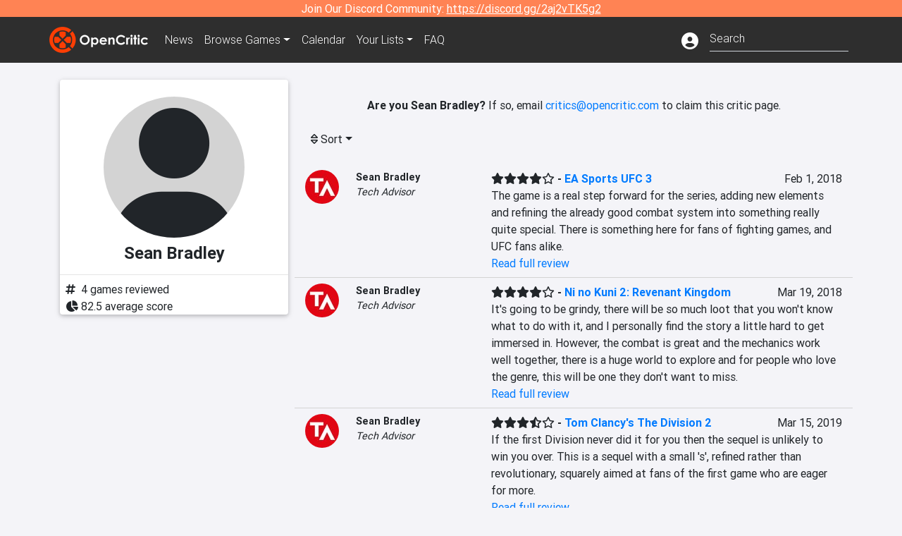

--- FILE ---
content_type: text/html; charset=utf-8
request_url: https://opencritic.com/critic/5181/sean-bradley?sort=oldest
body_size: 8911
content:
<!DOCTYPE html><html lang="en"><head>
  <meta charset="utf-8">
  <title>Sean Bradley's Reviews - OpenCritic</title>
  <base href="/">
  <meta name="viewport" content="width=device-width, initial-scale=1">
  <script>
    if (document && document.cookie && document.cookie.indexOf('oc_remove_ads=1') >= 0) {
      // (function () {
      //   var script = '.oc-ad, .nn-player-floating { display: none!important; }';
      //   var linkElement = this.document.createElement('link');
      //   linkElement.setAttribute('rel', 'stylesheet');
      //   linkElement.setAttribute('type', 'text/css');
      //   linkElement.setAttribute('href', 'data:text/css;charset=UTF-8,' + encodeURIComponent(script));
      //   var head = document.getElementsByTagName('head')[0];
      //   head.appendChild(linkElement);
      // })();
    }
  </script>
  <!-- Google tag (gtag.js) -->
  <script async="" src="https://www.googletagmanager.com/gtag/js?id=UA-68644062-1"></script>
  <script>
    window.dataLayer = window.dataLayer || [];
    function gtag(){dataLayer.push(arguments);}
    gtag('js', new Date());

    gtag('config', 'G-SZ64N8QEK5',  { send_page_view: false});
    gtag('config', 'UA-68644062-1',  { send_page_view: false});
  </script>
  <meta name="viewport" content="width=device-width, initial-scale=1">
  <link rel="apple-touch-icon-precomposed" sizes="57x57" href="//img.opencritic.com/app_icons/apple-touch-icon-57x57.png">
  <link rel="apple-touch-icon-precomposed" sizes="114x114" href="//img.opencritic.com/app_icons/apple-touch-icon-114x114.png">
  <link rel="apple-touch-icon-precomposed" sizes="72x72" href="//img.opencritic.com/app_icons/apple-touch-icon-72x72.png">
  <link rel="apple-touch-icon-precomposed" sizes="144x144" href="//img.opencritic.com/app_icons/apple-touch-icon-144x144.png">
  <link rel="apple-touch-icon-precomposed" sizes="60x60" href="//img.opencritic.com/app_icons/apple-touch-icon-60x60.png">
  <link rel="apple-touch-icon-precomposed" sizes="120x120" href="//img.opencritic.com/app_icons/apple-touch-icon-120x120.png">
  <link rel="apple-touch-icon-precomposed" sizes="76x76" href="//img.opencritic.com/app_icons/apple-touch-icon-76x76.png">
  <link rel="apple-touch-icon-precomposed" sizes="152x152" href="//img.opencritic.com/app_icons/apple-touch-icon-152x152.png">
  <link rel="icon" type="image/png" href="//img.opencritic.com/app-icons/appicon_394x394.png" sizes="394x394">
  <link rel="icon" type="image/png" href="//img.opencritic.com/app-icons/favicon-196x196.png" sizes="196x196">
  <link rel="icon" type="image/png" href="//img.opencritic.com/app-icons/appicon_192x192.png" sizes="192x192">
  <link rel="icon" type="image/png" href="//img.opencritic.com/app-icons/appicon_180x180.png" sizes="180x180">
  <link rel="icon" type="image/png" href="//img.opencritic.com/app-icons/favicon-96x96.png" sizes="96x96">
  <link rel="icon" type="image/png" href="//img.opencritic.com/app-icons/favicon-32x32.png" sizes="32x32">
  <link rel="icon" type="image/png" href="//img.opencritic.com/app-icons/favicon-16x16.png" sizes="16x16">
  <link rel="icon" type="image/png" href="//img.opencritic.com/app-icons/favicon-128.png" sizes="128x128">
  <script>window.twttr = (function(d, s, id) {
    var js, fjs = d.getElementsByTagName(s)[0],
      t = window.twttr || {};
    if (d.getElementById(id)) return t;
    js = d.createElement(s);
    js.id = id;
    js.src = "https://platform.twitter.com/widgets.js";
    fjs.parentNode.insertBefore(js, fjs);

    t._e = [];
    t.ready = function(f) {
      t._e.push(f);
    };

    return t;
  }(document, "script", "twitter-wjs"));</script>
  <meta property="og:site_name" content="OpenCritic">
  <meta name="theme-color" content="#2e2e2e">
  <meta name="robots" content="max-image-preview:large">
  <script>
    window.fbAsyncInit = function() {
      FB.init({
        appId            : '1508145572832109',
        xfbml            : true,
        version          : 'v19.0'
      });
    };
  </script>
  <script async="" defer="" crossorigin="anonymous" src="https://connect.facebook.net/en_US/sdk.js"></script>
<link rel="stylesheet" href="styles.1c42871b69582c57.css"><style ng-transition="serverApp">.main-content.loading[_ngcontent-sc138], .loading-area.loading[_ngcontent-sc138], .right-quick-nav.hidden[_ngcontent-sc138]{display:none}</style><style ng-transition="serverApp">.staging-notification[_ngcontent-sc136]{position:fixed;top:0;left:0;padding:4px;background-color:var(--oc-orange);z-index:999}.ribbon[_ngcontent-sc136]{text-align:center;background-color:var(--oc-orange);color:#fff}.ribbon[_ngcontent-sc136]   a[_ngcontent-sc136], .ribbon[_ngcontent-sc136]   button[_ngcontent-sc136]{color:#fff;text-decoration:underline}.ribbon[_ngcontent-sc136]   a[_ngcontent-sc136]:hover, .ribbon[_ngcontent-sc136]   button[_ngcontent-sc136]:hover{color:#fff;text-decoration:none}.search-box[_ngcontent-sc136]{position:relative;display:block}.navbar[_ngcontent-sc136]{min-height:63px}.navbar-brand[_ngcontent-sc136]{max-width:38px;transform:scale(.6);overflow:hidden;margin-right:2px}li.faq-item[_ngcontent-sc136]{display:none}.links[_ngcontent-sc136]{margin-top:1px}.profile-icon[_ngcontent-sc136]{vertical-align:middle;font-size:1.4rem;margin-top:1px}#opencritic-nav[_ngcontent-sc136]{box-shadow:none}.search-fa-mobile[_ngcontent-sc136]{vertical-align:middle;font-size:1.2rem}div.top-ad[_ngcontent-sc136]{background-color:#2e2e2e;text-align:center}.navbar-nav[_ngcontent-sc136]   .dropdown[_ngcontent-sc136]   .dropdown-menu[_ngcontent-sc136]{transform:translate(4px,36px)}app-search-bar[_ngcontent-sc136]     .search-box-container form input{margin-bottom:4px;padding-bottom:2px}app-search-bar[_ngcontent-sc136]     .search-results-box{color:#212529}.navbar-nav[_ngcontent-sc136]{font-size:.8rem;font-weight:700}@media (min-width: 500px){.navbar-nav[_ngcontent-sc136]{font-weight:300;font-size:1rem}.navbar-brand[_ngcontent-sc136]{transform:none}}@media (min-width: 768px){.transparent[_ngcontent-sc136]    {background:transparent!important;position:absolute;top:0;left:0;right:0;z-index:100;color:#fff}.transparent[_ngcontent-sc136]     .navbar{background:transparent!important}.transparent.transparent-open[_ngcontent-sc136]    {background:#2e2e2e!important}.transparent.transparent-open[_ngcontent-sc136]     .navbar{background:#2e2e2e!important}.navbar-brand[_ngcontent-sc136]{max-width:unset;margin-right:1rem}li.faq-item[_ngcontent-sc136]{display:list-item}}.nav-link[_ngcontent-sc136]:hover{box-shadow:0 0 inset,0 -4px #fc430a inset,0 0 inset,0 0 inset}@media (min-width: 992px){.account-dropdown[_ngcontent-sc136]{margin-top:.75rem;display:inline-block;transition:none}.profile-icon[_ngcontent-sc136]{vertical-align:middle;font-size:1.5rem}.navbar[_ngcontent-sc136]{min-height:65px}}.account-badge[_ngcontent-sc136]{right:-.25rem}</style><style ng-transition="serverApp">.loading[_ngcontent-sc137]{display:none}.wrapper[_ngcontent-sc137]{padding:0 80px}.wrapper[_ngcontent-sc137]:has(.valnet-content){background:#f2f2f2}footer[_ngcontent-sc137]{line-height:1}footer[_ngcontent-sc137]   a[_ngcontent-sc137]{color:inherit;text-decoration:none}footer[_ngcontent-sc137]   a[_ngcontent-sc137]:hover{text-decoration:none}footer[_ngcontent-sc137]   .w-footer[_ngcontent-sc137]{padding:64px 0;background:#181818}@media (min-width: 1024px){footer[_ngcontent-sc137]   .w-footer[_ngcontent-sc137]{padding-bottom:64px}}footer[_ngcontent-sc137]   .w-footer[_ngcontent-sc137]   .footer-content[_ngcontent-sc137]{display:grid;max-width:930px;margin:0 auto;text-align:center;grid-row-gap:32px;row-gap:32px}@media (min-width: 1200px){footer[_ngcontent-sc137]   .w-footer[_ngcontent-sc137]   .footer-content[_ngcontent-sc137]{max-width:1100px}}@media (min-width: 1024px){footer[_ngcontent-sc137]   .w-footer[_ngcontent-sc137]   .footer-content[_ngcontent-sc137]{grid-template-columns:repeat(3,1fr);text-align:left}}footer[_ngcontent-sc137]   .w-footer[_ngcontent-sc137]   .footer-column[_ngcontent-sc137]{text-align:center;padding:0}footer[_ngcontent-sc137]   .w-footer[_ngcontent-sc137]   .column-header[_ngcontent-sc137]{display:flex;height:32px;margin-bottom:32px;justify-content:center}@media (min-width: 1024px){footer[_ngcontent-sc137]   .w-footer[_ngcontent-sc137]   .column-header.section-left[_ngcontent-sc137]{justify-content:flex-start}}@media (min-width: 1024px){footer[_ngcontent-sc137]   .w-footer[_ngcontent-sc137]   .column-header.section-right[_ngcontent-sc137]{justify-content:flex-end}}footer[_ngcontent-sc137]   .w-footer[_ngcontent-sc137]   .footer-img[_ngcontent-sc137]{display:block;height:32px}footer[_ngcontent-sc137]   .w-footer[_ngcontent-sc137]   .footer-img[_ngcontent-sc137]   img[_ngcontent-sc137]{width:auto;height:100%;margin:0 auto}@media (min-width: 1024px){footer[_ngcontent-sc137]   .w-footer[_ngcontent-sc137]   .footer-img[_ngcontent-sc137]   img[_ngcontent-sc137]{margin:0}}footer[_ngcontent-sc137]   .w-footer[_ngcontent-sc137]   .footer-links[_ngcontent-sc137], footer[_ngcontent-sc137]   .w-footer[_ngcontent-sc137]   .footer-social[_ngcontent-sc137]{display:flex;justify-content:center;list-style:none;padding:0;margin:0 auto;text-align:center;line-height:20px}footer[_ngcontent-sc137]   .w-footer[_ngcontent-sc137]   .footer-links[_ngcontent-sc137]   li[_ngcontent-sc137]::marker, footer[_ngcontent-sc137]   .w-footer[_ngcontent-sc137]   .footer-social[_ngcontent-sc137]   li[_ngcontent-sc137]::marker{color:transparent}footer[_ngcontent-sc137]   .w-footer[_ngcontent-sc137]   .footer-links[_ngcontent-sc137]{flex-direction:column;gap:2px}@media (min-width: 1024px){footer[_ngcontent-sc137]   .w-footer[_ngcontent-sc137]   .footer-links[_ngcontent-sc137]{flex-direction:row;flex-wrap:nowrap;gap:4px;white-space:nowrap}footer[_ngcontent-sc137]   .w-footer[_ngcontent-sc137]   .footer-links[_ngcontent-sc137]   li[_ngcontent-sc137]:not(:last-child):after{content:"|";margin-left:4px;color:#ffffff40}footer[_ngcontent-sc137]   .w-footer[_ngcontent-sc137]   .footer-links.align-left[_ngcontent-sc137]{justify-content:flex-start}footer[_ngcontent-sc137]   .w-footer[_ngcontent-sc137]   .footer-links.align-right[_ngcontent-sc137]{justify-content:flex-end}}footer[_ngcontent-sc137]   .w-footer[_ngcontent-sc137]   .footer-social[_ngcontent-sc137]{align-items:center;flex-wrap:wrap;margin-top:2rem}footer[_ngcontent-sc137]   .w-footer[_ngcontent-sc137]   .footer-social[_ngcontent-sc137]   i[_ngcontent-sc137]{font-size:16px;padding:10px}footer[_ngcontent-sc137]   .w-footer[_ngcontent-sc137]   .footer-social[_ngcontent-sc137]   li[_ngcontent-sc137]:first-of-type{width:100%}@media (min-width: 768px){footer[_ngcontent-sc137]   .w-footer[_ngcontent-sc137]   .footer-social[_ngcontent-sc137]   li[_ngcontent-sc137]:first-of-type{width:unset;margin-right:16px}}footer[_ngcontent-sc137]   .w-footer[_ngcontent-sc137]   .footer-social[_ngcontent-sc137]   .social-elements[_ngcontent-sc137]{display:inline-flex;align-items:center;justify-content:center;width:24px;border-radius:0;border:none;color:#f2f2f2;padding:0 8px;transition:all .3s ease}footer[_ngcontent-sc137]   .w-footer[_ngcontent-sc137]   .footer-social[_ngcontent-sc137]   .social-elements[_ngcontent-sc137]   .text[_ngcontent-sc137]{font-size:20px;color:#f2f2f2}footer[_ngcontent-sc137]   .w-footer[_ngcontent-sc137]   .footer-social[_ngcontent-sc137]   .social-elements[_ngcontent-sc137]   .text[_ngcontent-sc137]:hover{opacity:.5;cursor:pointer}@media (min-width: 768px){footer[_ngcontent-sc137]   .w-footer[_ngcontent-sc137]   .footer-social[_ngcontent-sc137]{flex-direction:row;flex-wrap:nowrap;gap:4px;white-space:nowrap;justify-content:center;margin-top:20px}}@media (min-width: 1024px){footer[_ngcontent-sc137]   .w-footer[_ngcontent-sc137]   .footer-social[_ngcontent-sc137]{justify-content:flex-start}}footer[_ngcontent-sc137]   .w-footer[_ngcontent-sc137]   .footer-note[_ngcontent-sc137]{margin-top:2rem}@media (min-width: 1024px){footer[_ngcontent-sc137]   .w-footer[_ngcontent-sc137]   .footer-note[_ngcontent-sc137]{text-align:right}}footer[_ngcontent-sc137]   .w-footer[_ngcontent-sc137]   .text[_ngcontent-sc137]{font-size:12px;font-weight:400;line-height:1.5em;color:#f2f2f2;font-family:Roboto,sans-serif;text-decoration:none;white-space:nowrap}footer[_ngcontent-sc137]   .w-footer[_ngcontent-sc137]   .text.highlight[_ngcontent-sc137]{font-weight:700}footer[_ngcontent-sc137]   .w-footer[_ngcontent-sc137]   .text.large[_ngcontent-sc137]{font-size:14px}footer[_ngcontent-sc137]   .w-footer[_ngcontent-sc137]   .text.icon[_ngcontent-sc137]{display:flex;gap:4px}footer[_ngcontent-sc137]   .w-footer[_ngcontent-sc137]   .text.icon[_ngcontent-sc137]:before, footer[_ngcontent-sc137]   .w-footer[_ngcontent-sc137]   .text.icon[_ngcontent-sc137]:after{font-size:16px}footer[_ngcontent-sc137]   .w-footer[_ngcontent-sc137]   .text[_ngcontent-sc137]   .brand[_ngcontent-sc137], footer[_ngcontent-sc137]   .w-footer[_ngcontent-sc137]   .text[_ngcontent-sc137]   .link[_ngcontent-sc137]{font-weight:700}footer[_ngcontent-sc137]   .w-footer[_ngcontent-sc137]   a.text[_ngcontent-sc137]:hover{opacity:.5;cursor:pointer}footer[_ngcontent-sc137]   .valnet-content[_ngcontent-sc137]{display:flex;align-items:center;justify-content:center;max-width:1100px;margin:0 auto;padding:20px 0}footer[_ngcontent-sc137]   .valnet-content[_ngcontent-sc137]   .text[_ngcontent-sc137]{font-size:12px;font-weight:400;color:#242424;font-family:Roboto,sans-serif;text-decoration:none}</style><style ng-transition="serverApp">.author-card[_ngcontent-sc168]{max-width:500px;margin:auto}.author-left[_ngcontent-sc168]{width:100%;max-width:440px;margin:auto}.author-container.d-flex[_ngcontent-sc168]{flex-wrap:wrap}@media (min-width: 992px){.author-left[_ngcontent-sc168]{width:340px;min-width:340px;padding-right:16px;margin-top:0}.author-container.d-flex[_ngcontent-sc168]{flex-wrap:nowrap}}.avatar[_ngcontent-sc168]{border-radius:100%;background-color:#d3d3d3;width:200px;height:200px;text-align:center;overflow:hidden}.avatar[_ngcontent-sc168]   .fa-user[_ngcontent-sc168]{font-size:200px;margin-top:16px}.author-name[_ngcontent-sc168]{text-align:center}.author-name[_ngcontent-sc168]   h1[_ngcontent-sc168]{font-size:24px;font-weight:700}.author-social[_ngcontent-sc168]   .social-icon[_ngcontent-sc168]{display:inline-block;width:22px;height:22px;overflow:hidden}.author-social[_ngcontent-sc168]   .fa-twitter[_ngcontent-sc168]{font-size:19px}.author-social[_ngcontent-sc168]   .fa-steam-square[_ngcontent-sc168], .author-social[_ngcontent-sc168]   .fa-envelope[_ngcontent-sc168]{font-size:19px;margin-left:1px}.author-social[_ngcontent-sc168]   .fa-xbox[_ngcontent-sc168], .author-social[_ngcontent-sc168]   .fa-nintendo-network[_ngcontent-sc168]{margin-left:-2px;margin-top:2px}.author-social[_ngcontent-sc168]   .fa-playstation[_ngcontent-sc168]{margin-left:-2px}.author-social[_ngcontent-sc168]   i[_ngcontent-sc168]{display:inline-block;width:22px}.author-social[_ngcontent-sc168]   .fa-home[_ngcontent-sc168]{font-size:19px}.author-social[_ngcontent-sc168]   .fa-external-link[_ngcontent-sc168]{font-size:19px;color:#007bff}.author-social[_ngcontent-sc168]   .fa-heart[_ngcontent-sc168]{vertical-align:top;margin-top:3px}.fave-games-list[_ngcontent-sc168]{list-style:none;padding-left:14px;margin-bottom:0}</style><link rel="canonical" href="https://opencritic.com/game/5181/sean-bradley?sort=oldest"><meta name="description" content="Check out all of Sean Bradley's reviews and score history on OpenCritic. Sean Bradley has written 4 reviews. Their average review score is 83."><meta name="twitter:card" content="summary"><meta name="twitter:image" content="https://img.opencritic.com/OpenCritic.png"><meta name="twitter:title" content="Sean Bradley's Reviews"><meta name="twitter:site" content="@Open_Critic"><meta name="twitter:description" content=""><meta name="keywords" content="opencritic, open critic, Sean Bradley, Sean Bradley reviews"><meta property="og:title" content="Sean Bradley's Reviews"><meta property="og:type" content="article"><meta property="og:url" content="https://opencritic.com/author/5181/sean-bradley"><meta property="og:image" content="https://img.opencritic.com/OpenCritic.png"><meta property="og:description" content="Check out all of Sean Bradley's reviews and score history on OpenCritic. Sean Bradley has written 4 reviews. Their average review score is 83."><style ng-transition="serverApp">.opencritic-dark[_ngcontent-sc132]{background-color:#18181a;color:#ffffffde}.opencritic-dark[_ngcontent-sc132]   .md-form[_ngcontent-sc132]   label[_ngcontent-sc132]{color:#f0f0f0}.opencritic-dark[_ngcontent-sc132]   h3.popover-header[_ngcontent-sc132]{color:#212529}.opencritic-dark[_ngcontent-sc132]   .key-trailer-box-row[_ngcontent-sc132]{background-color:#303033!important}.opencritic-dark[_ngcontent-sc132]   .modal-content[_ngcontent-sc132]{background-color:#18181a}.opencritic-dark[_ngcontent-sc132]   .game-name-container[_ngcontent-sc132]   .rating-container[_ngcontent-sc132]{color:#fff}.opencritic-dark[_ngcontent-sc132]   .review-policies-modal-body[_ngcontent-sc132]{background-color:#18181a!important}.opencritic-dark[_ngcontent-sc132]   .profile-action-buttons[_ngcontent-sc132]   i[_ngcontent-sc132]{color:#fff}.opencritic-dark[_ngcontent-sc132]   div.carousel-inner[_ngcontent-sc132]{background-color:#000}.opencritic-dark[_ngcontent-sc132]   .form-group[_ngcontent-sc132]   select[_ngcontent-sc132]{color:#ffffffb3!important}.opencritic-dark[_ngcontent-sc132]   .form-group[_ngcontent-sc132]   select[_ngcontent-sc132]   option[_ngcontent-sc132]{color:#333!important}.opencritic-dark[_ngcontent-sc132]   em.toggle-text[_ngcontent-sc132]{color:#629dff}.opencritic-dark[_ngcontent-sc132]   div.card-page-buttons[_ngcontent-sc132]   .btn.btn-link[_ngcontent-sc132]{color:#ffffffde!important}.opencritic-dark[_ngcontent-sc132]   .container[_ngcontent-sc132]   .imported-article[_ngcontent-sc132]   blockquote[_ngcontent-sc132]{background-color:#48484d;color:#ffffff87}.opencritic-dark[_ngcontent-sc132]   .md-form[_ngcontent-sc132]   .form-control[_ngcontent-sc132]{color:#ffffffde}.opencritic-dark[_ngcontent-sc132]   .patreon-progress-bar[_ngcontent-sc132]{background-color:#48484d}.opencritic-dark[_ngcontent-sc132]   .patreon-modal-body[_ngcontent-sc132], .opencritic-dark[_ngcontent-sc132]   .generic-social-modal-body[_ngcontent-sc132]{background-color:#303033;color:#ffffffb3}.opencritic-dark[_ngcontent-sc132]   app-review-card[_ngcontent-sc132]   .score[_ngcontent-sc132]{color:#fff}.opencritic-dark[_ngcontent-sc132]   .game-edit-list[_ngcontent-sc132]   .game-row[_ngcontent-sc132], .opencritic-dark[_ngcontent-sc132]   .game-edit-list[_ngcontent-sc132]   .no-games[_ngcontent-sc132], .opencritic-dark[_ngcontent-sc132]   .cdk-drag.game-row[_ngcontent-sc132]{background-color:#303033}.opencritic-dark[_ngcontent-sc132]   hr[_ngcontent-sc132]{border-top:1px solid rgba(255,255,255,.7)}.opencritic-dark[_ngcontent-sc132]   div.article[_ngcontent-sc132]{color:#ffffffb3}.opencritic-dark[_ngcontent-sc132]   div.article[_ngcontent-sc132]   h3[_ngcontent-sc132]{color:#ffffffde!important}.opencritic-dark[_ngcontent-sc132]   div.article[_ngcontent-sc132]   a.btn[_ngcontent-sc132]{background-color:#18181a!important;border:1px solid #303033!important}.opencritic-dark[_ngcontent-sc132]   .md-accordion[_ngcontent-sc132]   .card[_ngcontent-sc132]   .card-body[_ngcontent-sc132]{color:#ffffffb3}.opencritic-dark[_ngcontent-sc132]   .border-bottom[_ngcontent-sc132], .opencritic-dark[_ngcontent-sc132]   .game-row[_ngcontent-sc132]{border-bottom:1px solid #3c3c40!important}.opencritic-dark[_ngcontent-sc132]   .border-top[_ngcontent-sc132]{border-top:1px solid #3c3c40!important}.opencritic-dark[_ngcontent-sc132]   div.description-overlay[_ngcontent-sc132]{background:linear-gradient(to bottom,rgba(255,255,255,0) 50%,#18181a 100%)!important}.opencritic-dark[_ngcontent-sc132]   a[_ngcontent-sc132]{color:#629dff}.opencritic-dark[_ngcontent-sc132]   a.click-here[_ngcontent-sc132]{color:#629dff!important}.opencritic-dark[_ngcontent-sc132]   a.btn-primary[_ngcontent-sc132]{color:#fff}.opencritic-dark[_ngcontent-sc132]   a.btn-light[_ngcontent-sc132]{color:#000}.opencritic-dark[_ngcontent-sc132]   mdb-accordion-item-head[_ngcontent-sc132]   div.card-header[_ngcontent-sc132]   a[role=button][_ngcontent-sc132]{color:#629dff}.opencritic-dark[_ngcontent-sc132]   .card[_ngcontent-sc132]{background-color:#3c3c40;color:#ffffffb3}.opencritic-dark[_ngcontent-sc132]   .card[_ngcontent-sc132]   .card-body[_ngcontent-sc132]   .card-text[_ngcontent-sc132]{color:#ffffffb3}.opencritic-dark[_ngcontent-sc132]   .card.card-cascade[_ngcontent-sc132]   .card-body.card-body-cascade[_ngcontent-sc132]{background-color:#303033!important;color:#ffffffde!important}.opencritic-dark[_ngcontent-sc132]   app-calendar-month[_ngcontent-sc132]   .card[_ngcontent-sc132]{background-color:#242426}.opencritic-dark[_ngcontent-sc132]   app-calendar-day[_ngcontent-sc132]{background-color:#3c3c40}.opencritic-dark[_ngcontent-sc132]   div.page-row[_ngcontent-sc132]{border-bottom:1px solid #3c3c40;border-top:1px solid #3c3c40}.opencritic-dark[_ngcontent-sc132]   div.page-row[_ngcontent-sc132]   .text-black-50[_ngcontent-sc132]{color:#ffffff87!important}.opencritic-dark[_ngcontent-sc132]   div.page-row[_ngcontent-sc132]   .sort-options[_ngcontent-sc132]   i[_ngcontent-sc132]{color:#ffffff87}.opencritic-dark[_ngcontent-sc132]   div.search-results-box.show[_ngcontent-sc132], .opencritic-dark[_ngcontent-sc132]   div.search-results-box.show[_ngcontent-sc132]   div.search-result[_ngcontent-sc132]{background-color:#303033;color:#ffffffde}.opencritic-dark[_ngcontent-sc132]   div.search-results-box.show[_ngcontent-sc132]   div.search-result[_ngcontent-sc132]   [_ngcontent-sc132]:hover{color:#fff;background-color:#4285f4;display:block}.opencritic-dark[_ngcontent-sc132]   app-browse-platform[_ngcontent-sc132]   .desktop-game-display[_ngcontent-sc132]   div.page-row[_ngcontent-sc132]{border-bottom:1px solid #3c3c40!important;border-top:1px solid #3c3c40}.opencritic-dark[_ngcontent-sc132]   app-browse-platform[_ngcontent-sc132]   .desktop-game-display[_ngcontent-sc132]   div.page-row[_ngcontent-sc132]   .text-black-50[_ngcontent-sc132]{color:#ffffff87!important}.opencritic-dark[_ngcontent-sc132]   app-browse-platform[_ngcontent-sc132]   .desktop-game-display[_ngcontent-sc132]   div.page-row[_ngcontent-sc132]   .sort-options[_ngcontent-sc132]   i[_ngcontent-sc132]{color:#ffffff87}.opencritic-dark[_ngcontent-sc132]   div.review-row[_ngcontent-sc132]{border-bottom:1px solid #3c3c40}.opencritic-dark[_ngcontent-sc132]   div.dropdown-menu[_ngcontent-sc132]{background-color:#3c3c40;color:#ffffffde}.opencritic-dark[_ngcontent-sc132]   div.dropdown-menu[_ngcontent-sc132]   a[_ngcontent-sc132]{color:#ffffffde}.opencritic-dark[_ngcontent-sc132]   mdb-select[_ngcontent-sc132]   mdb-select-dropdown[_ngcontent-sc132]   .dropdown-content[_ngcontent-sc132]{background-color:#303033;color:#629dff}.opencritic-dark[_ngcontent-sc132]   mdb-select[_ngcontent-sc132]   mdb-select-dropdown[_ngcontent-sc132]   .dropdown-content[_ngcontent-sc132]   ul[_ngcontent-sc132]   .selected[_ngcontent-sc132]{background-color:#48484d}.opencritic-dark[_ngcontent-sc132]   mdb-select[_ngcontent-sc132]   mdb-select-dropdown[_ngcontent-sc132]   .dropdown-content[_ngcontent-sc132]   li.active[_ngcontent-sc132]{background-color:#48484d}.opencritic-dark[_ngcontent-sc132]   mdb-select[_ngcontent-sc132]   div[_ngcontent-sc132] > div.single[_ngcontent-sc132] > div.value[_ngcontent-sc132]{color:#ffffffde}.opencritic-dark[_ngcontent-sc132]   mdb-select[_ngcontent-sc132]   div[_ngcontent-sc132] > div.single[_ngcontent-sc132] > div.toggle[_ngcontent-sc132]{color:#fff}.opencritic-dark[_ngcontent-sc132]   .score-information[_ngcontent-sc132]   .breakdown-row[_ngcontent-sc132]   .no-color[_ngcontent-sc132], .opencritic-dark[_ngcontent-sc132]   .chart-row-v2[_ngcontent-sc132]   .bar-on-chart[_ngcontent-sc132]   .the-gray[_ngcontent-sc132]{background-color:#48484d}.opencritic-dark[_ngcontent-sc132]   .modal-body[_ngcontent-sc132]   .form-control[_ngcontent-sc132]{color:#ffffffde;background-color:transparent}.browser-css-ad[_ngcontent-sc132]{display:none}.ad-container.offset-px[_ngcontent-sc132]{margin-right:-15px}.mobile-header[_ngcontent-sc132], .mobile-banner[_ngcontent-sc132]{min-width:1px}.mobile-box[_ngcontent-sc132]{min-width:1px;margin-top:1rem}.video-player-container[_ngcontent-sc132]{width:100%;display:block;position:relative;max-width:680px;margin:auto}.video-player-container[_ngcontent-sc132]:before{padding-top:56%;display:block;content:""}.video-player-container[_ngcontent-sc132]   .oc-ad[_ngcontent-sc132]{position:absolute;top:0;left:0;bottom:0;right:0;background-color:#c1c1cb}@media (any-pointer: fine){.video-player-container[_ngcontent-sc132]:before{padding-top:51%}}.oc-ad[_ngcontent-sc132]{margin-left:auto;margin-right:auto}@media (min-width: 992px){.ad-container.offset-px[_ngcontent-sc132]{display:none}.right-nav[_ngcontent-sc132], .desktop-box[_ngcontent-sc132]{min-width:336px}.desktop-header[_ngcontent-sc132]{min-width:1px;margin-left:-20px}.desktop-banner[_ngcontent-sc132]{min-width:728px}.mobile-header[_ngcontent-sc132], .mobile-banner[_ngcontent-sc132], .mobile-box[_ngcontent-sc132]{min-width:0;min-height:0}}@media (min-width: 1200px){.desktop-header[_ngcontent-sc132]{margin-left:auto;margin-right:auto}}</style><style ng-transition="serverApp"></style><style ng-transition="serverApp">.language[_ngcontent-sc146]{margin-left:12px}.date-block[_ngcontent-sc146]{min-width:100px}.author-info[_ngcontent-sc146]   img[_ngcontent-sc146]{width:48px;height:48px;border-radius:100%}.author-info[_ngcontent-sc146]{font-size:.9rem}.author-name[_ngcontent-sc146]{font-weight:700}.outlet-name[_ngcontent-sc146]{font-style:italic}.review-row[_ngcontent-sc146]{border-bottom:1px solid lightgray}.top-critic-info[_ngcontent-sc146]{color:#fb3;margin-bottom:0}.page-row[_ngcontent-sc146]{border-bottom:1px solid lightgray;border-top:1px solid lightgray;padding:0 15px}.score-display[_ngcontent-sc146]{font-weight:700;text-overflow:ellipsis}.image-container-container[_ngcontent-sc146]{width:50%;margin:auto}.image-container[_ngcontent-sc146]{display:block;padding-top:56.2%;position:relative;overflow:hidden;cursor:pointer}.image-container[_ngcontent-sc146] > img[_ngcontent-sc146]{width:100%;position:absolute;top:50%;transform:translateY(-50%)}.image-container[_ngcontent-sc146] > .fab[_ngcontent-sc146]{position:absolute;top:35%;width:100%;text-align:center;color:#fff;font-size:48px}.wspw[_ngcontent-sc146]{white-space:pre-wrap}</style><style ng-transition="serverApp">.score-number-bold[_ngcontent-sc144]{font-weight:700}</style></head>
<body>
<script type="text/javascript">
  if (document && document.cookie && document.cookie.indexOf('dark=theme') >= 0) {
    document.getElementsByTagName('body')[0].classList.add('opencritic-dark');
  }
  if ('serviceWorker' in navigator) {
    navigator.serviceWorker.getRegistrations().then(function (registrations) {
      for (let registration of registrations) {
        registration.unregister();
      }
    });
  }
</script>

<app-root _nghost-sc138="" ng-version="13.3.11"><app-navbar _ngcontent-sc138="" _nghost-sc136=""><!----><div _ngcontent-sc136="" class="ribbon"><div _ngcontent-sc136="" class="container"><div _ngcontent-sc136="" class="d-flex flex-column gap-3 flex-md-row justify-content-md-center"><span _ngcontent-sc136=""> Join Our Discord Community: <a _ngcontent-sc136="" href="https://discord.gg/2aj2vTK5g2" nofollow="" target="_">https://discord.gg/2aj2vTK5g2</a></span><!----></div></div></div><nav _ngcontent-sc136="" id="opencritic-nav" class="navbar navbar-expand main-nav"><div _ngcontent-sc136="" class="container"><a _ngcontent-sc136="" class="navbar-brand" href="/"><img _ngcontent-sc136="" src="https://img.opencritic.com/logo-light.png" width="140px" height="37px" alt="OpenCritic Logo" class="brand-image"></a><div _ngcontent-sc136="" class="collapse navbar-collapse"><ul _ngcontent-sc136="" class="navbar-nav"><li _ngcontent-sc136="" class="nav-item"><a _ngcontent-sc136="" routerlink="/news" class="nav-link waves-light" href="/news">News</a></li><li _ngcontent-sc136="" ngbdropdown="" class="nav-item dropdown"><a _ngcontent-sc136="" ngbdropdowntoggle="" type="button" routerlink="/browse/all" class="dropdown-toggle nav-link" href="/browse/all" aria-expanded="false"><span _ngcontent-sc136="" class="d-none d-md-inline">Browse </span>Games</a><div _ngcontent-sc136="" ngbdropdownmenu="" role="menu" class="dropdown-menu dropdown dropdown-primary" x-placement="bottom"><a _ngcontent-sc136="" routerlink="/browse/ps5" class="dropdown-item" href="/browse/ps5">PlayStation 5</a><a _ngcontent-sc136="" routerlink="/browse/xbxs" class="dropdown-item" href="/browse/xbxs">Xbox Series X/S</a><a _ngcontent-sc136="" routerlink="/browse/ps4" class="dropdown-item" href="/browse/ps4">PlayStation 4</a><a _ngcontent-sc136="" routerlink="/browse/xb1" class="dropdown-item" href="/browse/xb1">Xbox One</a><a _ngcontent-sc136="" routerlink="/browse/pc" class="dropdown-item" href="/browse/pc">PC</a><a _ngcontent-sc136="" routerlink="/browse/switch 2" class="dropdown-item" href="/browse/switch%202">Nintendo Switch 2</a><a _ngcontent-sc136="" routerlink="/browse/switch" class="dropdown-item" href="/browse/switch">Nintendo Switch</a><a _ngcontent-sc136="" routerlink="/browse/all" class="dropdown-item" href="/browse/all">All Platforms</a><a _ngcontent-sc136="" routerlink="/browse" class="dropdown-item" href="/browse">Other Platforms</a></div></li><li _ngcontent-sc136="" class="nav-item"><a _ngcontent-sc136="" routerlink="/calendar" class="nav-link waves-light" href="/calendar">Calendar</a></li><li _ngcontent-sc136="" ngbdropdown="" class="nav-item dropdown"><!----><a _ngcontent-sc136="" type="button" routerlinkactive="'active'" class="nav-link dropdown-toggle">Your Lists</a><!----><div _ngcontent-sc136="" ngbdropdownmenu="" role="menu" class="dropdown-menu dropdown dropdown-primary" x-placement="bottom"><a _ngcontent-sc136="" routerlink="/list/want" class="dropdown-item waves-light" href="/list/want">Want to Play</a><a _ngcontent-sc136="" routerlink="/list/played" class="dropdown-item waves-light" href="/list/played">Played</a><a _ngcontent-sc136="" routerlink="/list/favorite" class="dropdown-item waves-light" href="/list/favorite">Favorites</a><a _ngcontent-sc136="" routerlink="/list" class="dropdown-item waves-light" href="/list">Custom Lists</a></div></li><li _ngcontent-sc136="" class="nav-item faq-item"><a _ngcontent-sc136="" routerlink="/faq" class="nav-link waves-light" href="/faq">FAQ</a></li></ul><ul _ngcontent-sc136="" class="navbar-nav ml-auto"><!----><li _ngcontent-sc136="" class="nav-item"><a _ngcontent-sc136="" type="button" class="mr-3 text-white account-dropdown"><i _ngcontent-sc136="" class="fas fa-user-circle profile-icon"></i></a></li><!----><li _ngcontent-sc136="" class="nav-item"><a _ngcontent-sc136="" class="deco-none mr-2 d-lg-none text-white" href="/search"><i _ngcontent-sc136="" class="far fa-search search-fa-mobile"></i></a><!----></li></ul></div></div></nav></app-navbar><div _ngcontent-sc138="" class="main-content animated mt-1"><router-outlet _ngcontent-sc138=""></router-outlet><app-author _nghost-sc168=""><div _ngcontent-sc168="" class="container mt-4"><div _ngcontent-sc168="" id="nn_skinl"></div><div _ngcontent-sc168="" id="nn_skinr"></div><div _ngcontent-sc168="" class="d-flex author-container"><div _ngcontent-sc168="" class="author-left order-1"><div _ngcontent-sc168="" class="card author-card"><div _ngcontent-sc168="" class="avatar mx-auto mt-4"><!----><i _ngcontent-sc168="" class="fas fa-user"></i><!----></div><div _ngcontent-sc168="" class="author-name mt-2"><h1 _ngcontent-sc168="">Sean Bradley</h1></div><div _ngcontent-sc168="" class="author-social"><!----><!----><!----><!----><!----><!----><!----><!----><!----><!----><!----><hr _ngcontent-sc168="" class="my-2"><div _ngcontent-sc168="" class="score-summaries"><div _ngcontent-sc168="" class="mx-4 mx-md-2 d-flex"><div _ngcontent-sc168="" class="social-icon"><i _ngcontent-sc168="" class="fa fa-hashtag"></i></div><div _ngcontent-sc168="" class="flex-grow-1"> 4 games reviewed </div></div><div _ngcontent-sc168="" class="mx-4 mx-md-2 d-flex"><div _ngcontent-sc168="" class="social-icon"><i _ngcontent-sc168="" class="fas fa-chart-pie"></i></div><div _ngcontent-sc168="" class="flex-grow-1"> 82.5 average score </div></div><!----><!----><!----></div></div></div><div _ngcontent-sc168="" class="my-4"><app-advertisement _ngcontent-sc168="" _nghost-sc132=""><div _ngcontent-sc132="" class="ad-container"><div _ngcontent-sc132="" class="text-center oc-ad desktop-box" id="nn_mpu1"></div></div></app-advertisement></div></div><div _ngcontent-sc168="" class="ml-0 ml-lg-2 mb-4 order-2"><!----><!----><div _ngcontent-sc168="" class="my-4 text-center"><strong _ngcontent-sc168="">Are you Sean Bradley?</strong> If so, email <a _ngcontent-sc168="" rel="nofollow" href="mailto:critics@opencritic.com">critics@opencritic.com</a> to claim this critic page. </div><!----><app-review-table _ngcontent-sc168="" _nghost-sc147=""><!----><!----><div _ngcontent-sc147="" class="pb-4 prev-next-buttons top-row d-flex align-items-center"><div _ngcontent-sc147="" ngbdropdown="" class="ml-lg-2 dropdown"><span _ngcontent-sc147="" id="sortDropdown" ngbdropdowntoggle="" class="dropdown-toggle clickable font-blue" aria-expanded="false"><i _ngcontent-sc147="" class="far fa-sort"></i> Sort</span><div _ngcontent-sc147="" ngbdropdownmenu="" aria-labelledby="sortDropdown" x-placement="bottom" class="dropdown-menu"><a _ngcontent-sc147="" ngbdropdownitem="" class="dropdown-item" href="/critic/5181/sean-bradley" tabindex="0">Default</a><!----><a _ngcontent-sc147="" ngbdropdownitem="" class="dropdown-item" href="/critic/5181/sean-bradley?sort=score-high" tabindex="0">Score: Highest to Lowest</a><a _ngcontent-sc147="" ngbdropdownitem="" class="dropdown-item" href="/critic/5181/sean-bradley?sort=score-low" tabindex="0">Score: Lowest to Highest</a><a _ngcontent-sc147="" ngbdropdownitem="" class="dropdown-item" href="/critic/5181/sean-bradley?sort=newest" tabindex="0">Newest First</a><a _ngcontent-sc147="" ngbdropdownitem="" class="dropdown-item" href="/critic/5181/sean-bradley?sort=oldest" tabindex="0">Oldest First</a></div></div><!----></div><app-review-row _ngcontent-sc147="" _nghost-sc146=""><div _ngcontent-sc146="" class="row review-row py-2"><div _ngcontent-sc146="" class="author-info col-4 row no-gutters"><div _ngcontent-sc146="" class="col-auto pr-4"><a _ngcontent-sc146="" class="deco-none" href="/outlet/628/tech-advisor"><img _ngcontent-sc146="" alt="Tech Advisor"></a></div><div _ngcontent-sc146="" class="col author-info"><div _ngcontent-sc146=""><app-author-list _ngcontent-sc146="" class="author-name"><a class="deco-none" href="/critic/5181/sean-bradley">Sean Bradley</a>
<!----><!----></app-author-list></div><!----><!----><div _ngcontent-sc146=""><span _ngcontent-sc146="" class="outlet-name"><a _ngcontent-sc146="" class="deco-none" href="/outlet/628/tech-advisor">Tech Advisor</a></span></div><!----></div></div><div _ngcontent-sc146="" class="col-8"><div _ngcontent-sc146="" class="d-flex"><div _ngcontent-sc146="" class="flex-grow-1 score-display"><app-score-display _ngcontent-sc146=""><app-score-display-raw _nghost-sc144=""><!----><span _ngcontent-sc144=""><i _ngcontent-sc144="" class="fas fa-star"></i><i _ngcontent-sc144="" class="fas fa-star"></i><i _ngcontent-sc144="" class="fas fa-star"></i><i _ngcontent-sc144="" class="fas fa-star"></i><!----><!----><i _ngcontent-sc144="" class="far fa-star"></i><!----></span><!----><!----></app-score-display-raw></app-score-display><span _ngcontent-sc146=""> - <a _ngcontent-sc146="" href="/game/5379/ea-sports-ufc-3">EA Sports UFC 3</a></span><!----></div><div _ngcontent-sc146="" class="text-right date-block">Feb 1, 2018</div></div><div _ngcontent-sc146=""><p _ngcontent-sc146="" class="mb-0 wspw">The game is a real step forward for the series, adding new elements and refining the already good combat system into something really quite special. There is something here for fans of fighting games, and UFC fans alike.</p><!----><!----><p _ngcontent-sc146="" class="mb-0"><!----><a _ngcontent-sc146="" target="_blank" href="https://www.techadvisor.co.uk/review/games/ufc-3-review-3671461/">Read full review</a><!----></p><!----></div></div></div><!----></app-review-row><app-review-row _ngcontent-sc147="" _nghost-sc146=""><div _ngcontent-sc146="" class="row review-row py-2"><div _ngcontent-sc146="" class="author-info col-4 row no-gutters"><div _ngcontent-sc146="" class="col-auto pr-4"><a _ngcontent-sc146="" class="deco-none" href="/outlet/628/tech-advisor"><img _ngcontent-sc146="" alt="Tech Advisor"></a></div><div _ngcontent-sc146="" class="col author-info"><div _ngcontent-sc146=""><app-author-list _ngcontent-sc146="" class="author-name"><a class="deco-none" href="/critic/5181/sean-bradley">Sean Bradley</a>
<!----><!----></app-author-list></div><!----><!----><div _ngcontent-sc146=""><span _ngcontent-sc146="" class="outlet-name"><a _ngcontent-sc146="" class="deco-none" href="/outlet/628/tech-advisor">Tech Advisor</a></span></div><!----></div></div><div _ngcontent-sc146="" class="col-8"><div _ngcontent-sc146="" class="d-flex"><div _ngcontent-sc146="" class="flex-grow-1 score-display"><app-score-display _ngcontent-sc146=""><app-score-display-raw _nghost-sc144=""><!----><span _ngcontent-sc144=""><i _ngcontent-sc144="" class="fas fa-star"></i><i _ngcontent-sc144="" class="fas fa-star"></i><i _ngcontent-sc144="" class="fas fa-star"></i><i _ngcontent-sc144="" class="fas fa-star"></i><!----><!----><i _ngcontent-sc144="" class="far fa-star"></i><!----></span><!----><!----></app-score-display-raw></app-score-display><span _ngcontent-sc146=""> - <a _ngcontent-sc146="" href="/game/5039/ni-no-kuni-2-revenant-kingdom">Ni no Kuni 2: Revenant Kingdom</a></span><!----></div><div _ngcontent-sc146="" class="text-right date-block">Mar 19, 2018</div></div><div _ngcontent-sc146=""><p _ngcontent-sc146="" class="mb-0 wspw">It's going to be grindy, there will be so much loot that you won't know what to do with it, and I personally find the story a little hard to get immersed in. However, the combat is great and the mechanics work well together, there is a huge world to explore and for people who love the genre, this will be one they don't want to miss.</p><!----><!----><p _ngcontent-sc146="" class="mb-0"><!----><a _ngcontent-sc146="" target="_blank" href="https://www.techadvisor.co.uk/review/games/ni-no-kuni-ii-revenant-kingdom-review-3673958/">Read full review</a><!----></p><!----></div></div></div><!----></app-review-row><app-review-row _ngcontent-sc147="" _nghost-sc146=""><div _ngcontent-sc146="" class="row review-row py-2"><div _ngcontent-sc146="" class="author-info col-4 row no-gutters"><div _ngcontent-sc146="" class="col-auto pr-4"><a _ngcontent-sc146="" class="deco-none" href="/outlet/628/tech-advisor"><img _ngcontent-sc146="" alt="Tech Advisor"></a></div><div _ngcontent-sc146="" class="col author-info"><div _ngcontent-sc146=""><app-author-list _ngcontent-sc146="" class="author-name"><a class="deco-none" href="/critic/5181/sean-bradley">Sean Bradley</a>
<!----><!----></app-author-list></div><!----><!----><div _ngcontent-sc146=""><span _ngcontent-sc146="" class="outlet-name"><a _ngcontent-sc146="" class="deco-none" href="/outlet/628/tech-advisor">Tech Advisor</a></span></div><!----></div></div><div _ngcontent-sc146="" class="col-8"><div _ngcontent-sc146="" class="d-flex"><div _ngcontent-sc146="" class="flex-grow-1 score-display"><app-score-display _ngcontent-sc146=""><app-score-display-raw _nghost-sc144=""><!----><span _ngcontent-sc144=""><i _ngcontent-sc144="" class="fas fa-star"></i><i _ngcontent-sc144="" class="fas fa-star"></i><i _ngcontent-sc144="" class="fas fa-star"></i><!----><i _ngcontent-sc144="" class="fas fa-star-half-alt"></i><!----><i _ngcontent-sc144="" class="far fa-star"></i><!----></span><!----><!----></app-score-display-raw></app-score-display><span _ngcontent-sc146=""> - <a _ngcontent-sc146="" href="/game/7089/tom-clancys-the-division-2">Tom Clancy's The Division 2</a></span><!----></div><div _ngcontent-sc146="" class="text-right date-block">Mar 15, 2019</div></div><div _ngcontent-sc146=""><p _ngcontent-sc146="" class="mb-0 wspw">If the first Division never did it for you then the sequel is unlikely to win you over. This is a sequel with a small 's', refined rather than revolutionary, squarely aimed at fans of the first game who are eager for more.</p><!----><!----><p _ngcontent-sc146="" class="mb-0"><!----><a _ngcontent-sc146="" target="_blank" href="https://www.techadvisor.co.uk/review/games/the-division-2-3678886/">Read full review</a><!----></p><!----></div></div></div><div _ngcontent-sc146="" class="review-row py-2 d-block d-md-none"><app-advertisement _ngcontent-sc146="" type="mobile-box" _nghost-sc132=""><div _ngcontent-sc132="" class="ad-container offset-px"><div _ngcontent-sc132="" class="text-center oc-ad mobile-box" id="nn_mobile_mpu1"></div></div></app-advertisement></div><!----></app-review-row><app-review-row _ngcontent-sc147="" _nghost-sc146=""><div _ngcontent-sc146="" class="row review-row py-2"><div _ngcontent-sc146="" class="author-info col-4 row no-gutters"><div _ngcontent-sc146="" class="col-auto pr-4"><a _ngcontent-sc146="" class="deco-none" href="/outlet/628/tech-advisor"><img _ngcontent-sc146="" alt="Tech Advisor"></a></div><div _ngcontent-sc146="" class="col author-info"><div _ngcontent-sc146=""><app-author-list _ngcontent-sc146="" class="author-name"><a class="deco-none" href="/critic/5181/sean-bradley">Sean Bradley</a>
<!----><!----></app-author-list></div><!----><!----><div _ngcontent-sc146=""><span _ngcontent-sc146="" class="outlet-name"><a _ngcontent-sc146="" class="deco-none" href="/outlet/628/tech-advisor">Tech Advisor</a></span></div><!----></div></div><div _ngcontent-sc146="" class="col-8"><div _ngcontent-sc146="" class="d-flex"><div _ngcontent-sc146="" class="flex-grow-1 score-display"><app-score-display _ngcontent-sc146=""><app-score-display-raw _nghost-sc144=""><!----><span _ngcontent-sc144=""><i _ngcontent-sc144="" class="fas fa-star"></i><i _ngcontent-sc144="" class="fas fa-star"></i><i _ngcontent-sc144="" class="fas fa-star"></i><i _ngcontent-sc144="" class="fas fa-star"></i><i _ngcontent-sc144="" class="fas fa-star"></i><!----><!----><!----></span><!----><!----></app-score-display-raw></app-score-display><span _ngcontent-sc146=""> - <a _ngcontent-sc146="" href="/game/6630/sekiro-shadows-die-twice">Sekiro: Shadows Die Twice</a></span><!----></div><div _ngcontent-sc146="" class="text-right date-block">Mar 26, 2019</div></div><div _ngcontent-sc146=""><p _ngcontent-sc146="" class="mb-0 wspw">Sekiro: Shadows Die Twice is a beautifully crafted game. The combination of excellent story-telling and world-building, gorgeous visuals and sound design along with an outstanding combat system will make it one of 2019's best games. The one aspect that keeps it from being a must-play for everyone is the sheer level of difficulty that some players will find off-putting.</p><!----><!----><p _ngcontent-sc146="" class="mb-0"><!----><a _ngcontent-sc146="" target="_blank" href="https://www.techadvisor.co.uk/review/games/sekiro-shadows-die-twice-3694176/">Read full review</a><!----></p><!----></div></div></div><!----></app-review-row><!----><!----></app-review-table></div></div></div></app-author><!----></div><app-footer _ngcontent-sc138="" _nghost-sc137=""><div _ngcontent-sc137="" id="nn_1by1"></div><footer _ngcontent-sc137="" id="website-footer" aria-label="Footer"><div _ngcontent-sc137="" class="wrapper w-footer"><div _ngcontent-sc137="" class="footer-content"><div _ngcontent-sc137="" class="footer-column section-left"><div _ngcontent-sc137="" class="column-header section-left"><a _ngcontent-sc137="" href="/" rel="home" class="footer-img"><picture _ngcontent-sc137=""><img _ngcontent-sc137="" src="https://img.opencritic.com/logo-light.png" alt="ScreenRant logo" title="ScreenRant" width="160" height="108" loading="lazy" decoding="async"></picture></a></div><ul _ngcontent-sc137="" class="footer-links"><li _ngcontent-sc137=""><a _ngcontent-sc137="" class="text" href="/submit-review">Submit a Review</a></li><li _ngcontent-sc137=""><a _ngcontent-sc137="" class="text" href="/partners">Our Partners</a></li><li _ngcontent-sc137=""><a _ngcontent-sc137="" target="_blank" href="https://www.valnetinc.com/en/opencritic" class="text">Our Audience</a></li><li _ngcontent-sc137=""><a _ngcontent-sc137="" class="text" href="/supporters">Our Supporters</a></li><li _ngcontent-sc137=""><a _ngcontent-sc137="" class="text" href="/contact">Contact Us</a></li></ul><ul _ngcontent-sc137="" class="footer-social"><li _ngcontent-sc137="" class="text highlight large">Follow Us</li><li _ngcontent-sc137="" class="social-elements"><a _ngcontent-sc137="" href="https://twitter.com/Open_Critic" target="_blank" rel="noopener" class="text icon-link icon i-twitter"><i _ngcontent-sc137="" class="fa-brands fa-x-twitter"></i></a></li><li _ngcontent-sc137="" class="social-elements"><a _ngcontent-sc137="" href="https://www.facebook.com/OpenCriticGames/" target="_blank" rel="noopener" class="text icon-link icon i-facebook"><i _ngcontent-sc137="" class="fa-brands fa-facebook-f"></i></a></li><li _ngcontent-sc137="" class="social-elements"><a _ngcontent-sc137="" href="https://www.linkedin.com/company/opencritic/" target="_blank" rel="noopener" class="text icon-link icon i-linkedin"><i _ngcontent-sc137="" class="fa-brands fa-linkedin"></i></a></li></ul></div><div _ngcontent-sc137="" class="footer-column section-center"></div><div _ngcontent-sc137="" class="footer-column section-right"><div _ngcontent-sc137="" class="column-header section-right"><a _ngcontent-sc137="" href="https://www.valnetinc.com/en/" target="_blank" class="footer-img"><picture _ngcontent-sc137=""><img _ngcontent-sc137="" src="https://static0.srcdn.com/assets/images/valnet-logo-icon-white.svg?v=2.4" alt="Valnet Logo" title="Valnet" loading="lazy" decoding="async" height="37" width="32" class="logo-img valnet"></picture></a></div><ul _ngcontent-sc137="" class="footer-links align-right"><li _ngcontent-sc137=""><a _ngcontent-sc137="" href="https://www.valnetinc.com/en/advertising" target="_blank" class="text">Advertising</a></li><li _ngcontent-sc137=""><a _ngcontent-sc137="" href="https://www.valnetinc.com/en/careers" target="_blank" class="text">Careers</a></li><li _ngcontent-sc137=""><a _ngcontent-sc137="" href="https://www.valnetinc.com/en/terms-of-use" target="_blank" class="text">Terms</a></li><li _ngcontent-sc137=""><a _ngcontent-sc137="" href="https://www.valnetinc.com/en/privacy-policy" target="_blank" class="text">Privacy</a></li></ul><div _ngcontent-sc137="" class="footer-note"><div _ngcontent-sc137="" class="text"><a _ngcontent-sc137="" href="/" class="link brand">OpenCritic</a> is part of the <a _ngcontent-sc137="" href="https://www.valnetinc.com/en/" target="_blank" class="link">Valnet Publishing Group</a></div></div></div></div></div><div _ngcontent-sc137="" class="wrapper"><div _ngcontent-sc137="" class="valnet-content"><div _ngcontent-sc137="" class="text">Copyright © 2025 Valnet Inc.</div></div></div></footer></app-footer></app-root>
<script src="runtime.e903c7c1913c419d.js" type="module"></script><script src="polyfills.fa4f27b30d4a73b6.js" type="module"></script><script src="main.9121157f9aac0b3d.js" type="module"></script>

<script id="serverApp-state" type="application/json">{&q;author/5181&q;:{&q;favoriteGames&q;:null,&q;image&q;:false,&q;claimed&q;:false,&q;percentRecommended&q;:-1,&q;numReviews&q;:4,&q;medianScore&q;:-1,&q;averageScore&q;:82.5,&q;name&q;:&q;Sean Bradley&q;,&q;externalUrl&q;:null,&q;twitter&q;:null,&q;facebook&q;:null,&q;steam&q;:null,&q;xboxLive&q;:null,&q;psn&q;:null,&q;nintendoFriendCode&q;:null,&q;bio&q;:null,&q;hometown&q;:null,&q;id&q;:5181,&q;createdAt&q;:&q;2019-09-21T19:30:30.303Z&q;,&q;updatedAt&q;:&q;2022-08-11T16:47:58.912Z&q;,&q;__v&q;:0},&q;game/author/5181/oldest/0/null&q;:[{&q;Outlet&q;:{&q;imageSrc&q;:{&q;og&q;:&q;outlet/628/o/W1yKfKgB.jpg&q;,&q;sm&q;:&q;outlet/628/A0TWS6pf.jpg&q;,&q;lg&q;:&q;outlet/628/6kyNhMgj.jpg&q;},&q;name&q;:&q;Tech Advisor&q;,&q;isContributor&q;:false,&q;id&q;:628},&q;ScoreFormat&q;:{&q;id&q;:19,&q;name&q;:&q;0 to 5 stars, incl half stars&q;,&q;scoreDisplay&q;:&q; / 5 stars&q;,&q;shortName&q;:&q;x.5 / 5 stars&q;,&q;isNumeric&q;:true,&q;isSelect&q;:false,&q;isStars&q;:true,&q;numDecimals&q;:1,&q;base&q;:20,&q;options&q;:null},&q;game&q;:{&q;id&q;:5379,&q;name&q;:&q;EA Sports UFC 3&q;},&q;overrideRecommendation&q;:false,&q;_id&q;:&q;5d867af993765d677878807e&q;,&q;isChosen&q;:false,&q;title&q;:&q;UFC 3 Review&q;,&q;publishedDate&q;:&q;2018-02-01T05:00:00.000Z&q;,&q;externalUrl&q;:&q;https://www.techadvisor.co.uk/review/games/ufc-3-review-3671461/&q;,&q;snippet&q;:&q;The game is a real step forward for the series, adding new elements and refining the already good combat system into something really quite special. There is something here for fans of fighting games, and UFC fans alike.&q;,&q;language&q;:&q;en-us&q;,&q;score&q;:80,&q;npScore&q;:100,&q;Authors&q;:[{&q;_id&q;:&q;5d867af993765d677878807f&q;,&q;id&q;:5181,&q;name&q;:&q;Sean Bradley&q;,&q;image&q;:false}],&q;Platforms&q;:[],&q;alias&q;:&q;Sean Bradley&q;,&q;createdAt&q;:&q;2019-09-21T19:33:13.403Z&q;,&q;updatedAt&q;:&q;2025-02-13T20:45:07.061Z&q;,&q;__v&q;:0,&q;hideReviewUrl&q;:false,&q;image&q;:&q;//img.opencritic.com/outlet/628/A0TWS6pf.jpg&q;,&q;imageAlt&q;:&q;Tech Advisor&q;,&q;imageRoute&q;:&q;/outlet/628/tech-advisor&q;},{&q;Outlet&q;:{&q;imageSrc&q;:{&q;og&q;:&q;outlet/628/o/W1yKfKgB.jpg&q;,&q;sm&q;:&q;outlet/628/A0TWS6pf.jpg&q;,&q;lg&q;:&q;outlet/628/6kyNhMgj.jpg&q;},&q;name&q;:&q;Tech Advisor&q;,&q;isContributor&q;:false,&q;id&q;:628},&q;ScoreFormat&q;:{&q;id&q;:19,&q;name&q;:&q;0 to 5 stars, incl half stars&q;,&q;scoreDisplay&q;:&q; / 5 stars&q;,&q;shortName&q;:&q;x.5 / 5 stars&q;,&q;isNumeric&q;:true,&q;isSelect&q;:false,&q;isStars&q;:true,&q;numDecimals&q;:1,&q;base&q;:20,&q;options&q;:null},&q;game&q;:{&q;id&q;:5039,&q;name&q;:&q;Ni no Kuni 2: Revenant Kingdom&q;},&q;overrideRecommendation&q;:false,&q;_id&q;:&q;5d867a5693765d6778784264&q;,&q;isChosen&q;:false,&q;title&q;:&q;Ni no Kuni II: Revenant Kingdom Review&q;,&q;publishedDate&q;:&q;2018-03-19T04:00:00.000Z&q;,&q;externalUrl&q;:&q;https://www.techadvisor.co.uk/review/games/ni-no-kuni-ii-revenant-kingdom-review-3673958/&q;,&q;snippet&q;:&q;It&s;s going to be grindy, there will be so much loot that you won&s;t know what to do with it, and I personally find the story a little hard to get immersed in. However, the combat is great and the mechanics work well together, there is a huge world to explore and for people who love the genre, this will be one they don&s;t want to miss.&q;,&q;language&q;:&q;en-us&q;,&q;score&q;:80,&q;npScore&q;:100,&q;Authors&q;:[{&q;_id&q;:&q;5d867a5693765d6778784265&q;,&q;id&q;:5181,&q;name&q;:&q;Sean Bradley&q;,&q;image&q;:false}],&q;Platforms&q;:[],&q;alias&q;:&q;Sean Bradley&q;,&q;createdAt&q;:&q;2019-09-21T19:30:30.484Z&q;,&q;updatedAt&q;:&q;2025-02-13T20:45:07.061Z&q;,&q;__v&q;:0,&q;hideReviewUrl&q;:false,&q;image&q;:&q;//img.opencritic.com/outlet/628/A0TWS6pf.jpg&q;,&q;imageAlt&q;:&q;Tech Advisor&q;,&q;imageRoute&q;:&q;/outlet/628/tech-advisor&q;},{&q;Outlet&q;:{&q;imageSrc&q;:{&q;og&q;:&q;outlet/628/o/W1yKfKgB.jpg&q;,&q;sm&q;:&q;outlet/628/A0TWS6pf.jpg&q;,&q;lg&q;:&q;outlet/628/6kyNhMgj.jpg&q;},&q;name&q;:&q;Tech Advisor&q;,&q;isContributor&q;:false,&q;id&q;:628},&q;ScoreFormat&q;:{&q;id&q;:19,&q;name&q;:&q;0 to 5 stars, incl half stars&q;,&q;scoreDisplay&q;:&q; / 5 stars&q;,&q;shortName&q;:&q;x.5 / 5 stars&q;,&q;isNumeric&q;:true,&q;isSelect&q;:false,&q;isStars&q;:true,&q;numDecimals&q;:1,&q;base&q;:20,&q;options&q;:null},&q;game&q;:{&q;id&q;:7089,&q;name&q;:&q;Tom Clancy&s;s The Division 2&q;},&q;overrideRecommendation&q;:false,&q;_id&q;:&q;5d867ea393765d677879fe16&q;,&q;isChosen&q;:false,&q;title&q;:&q;The Division 2 review&q;,&q;publishedDate&q;:&q;2019-03-15T04:00:00.000Z&q;,&q;externalUrl&q;:&q;https://www.techadvisor.co.uk/review/games/the-division-2-3678886/&q;,&q;snippet&q;:&q;If the first Division never did it for you then the sequel is unlikely to win you over. This is a sequel with a small &s;s&s;, refined rather than revolutionary, squarely aimed at fans of the first game who are eager for more.&q;,&q;language&q;:&q;en-us&q;,&q;score&q;:70,&q;npScore&q;:70,&q;Authors&q;:[{&q;_id&q;:&q;5d867ea393765d677879fe17&q;,&q;id&q;:5181,&q;name&q;:&q;Sean Bradley&q;,&q;image&q;:false}],&q;Platforms&q;:[],&q;alias&q;:&q;Sean Bradley&q;,&q;createdAt&q;:&q;2019-09-21T19:48:51.195Z&q;,&q;updatedAt&q;:&q;2025-02-13T20:45:07.061Z&q;,&q;__v&q;:0,&q;hideReviewUrl&q;:false,&q;image&q;:&q;//img.opencritic.com/outlet/628/A0TWS6pf.jpg&q;,&q;imageAlt&q;:&q;Tech Advisor&q;,&q;imageRoute&q;:&q;/outlet/628/tech-advisor&q;},{&q;Outlet&q;:{&q;imageSrc&q;:{&q;og&q;:&q;outlet/628/o/W1yKfKgB.jpg&q;,&q;sm&q;:&q;outlet/628/A0TWS6pf.jpg&q;,&q;lg&q;:&q;outlet/628/6kyNhMgj.jpg&q;},&q;name&q;:&q;Tech Advisor&q;,&q;isContributor&q;:false,&q;id&q;:628},&q;ScoreFormat&q;:{&q;id&q;:19,&q;name&q;:&q;0 to 5 stars, incl half stars&q;,&q;scoreDisplay&q;:&q; / 5 stars&q;,&q;shortName&q;:&q;x.5 / 5 stars&q;,&q;isNumeric&q;:true,&q;isSelect&q;:false,&q;isStars&q;:true,&q;numDecimals&q;:1,&q;base&q;:20,&q;options&q;:null},&q;game&q;:{&q;id&q;:6630,&q;name&q;:&q;Sekiro: Shadows Die Twice&q;},&q;overrideRecommendation&q;:false,&q;_id&q;:&q;5d867dad93765d677879a25a&q;,&q;isChosen&q;:false,&q;title&q;:&q;Sekiro: Shadows Die Twice review&q;,&q;publishedDate&q;:&q;2019-03-26T04:00:00.000Z&q;,&q;externalUrl&q;:&q;https://www.techadvisor.co.uk/review/games/sekiro-shadows-die-twice-3694176/&q;,&q;snippet&q;:&q;Sekiro: Shadows Die Twice is a beautifully crafted game. The combination of excellent story-telling and world-building, gorgeous visuals and sound design along with an outstanding combat system will make it one of 2019&s;s best games. The one aspect that keeps it from being a must-play for everyone is the sheer level of difficulty that some players will find off-putting.&q;,&q;language&q;:&q;en-us&q;,&q;score&q;:100,&q;npScore&q;:100,&q;Authors&q;:[{&q;_id&q;:&q;5d867dad93765d677879a25b&q;,&q;id&q;:5181,&q;name&q;:&q;Sean Bradley&q;,&q;image&q;:false}],&q;Platforms&q;:[],&q;alias&q;:&q;Sean Bradley&q;,&q;createdAt&q;:&q;2019-09-21T19:44:45.359Z&q;,&q;updatedAt&q;:&q;2025-02-13T20:45:07.061Z&q;,&q;__v&q;:0,&q;hideReviewUrl&q;:false,&q;image&q;:&q;//img.opencritic.com/outlet/628/A0TWS6pf.jpg&q;,&q;imageAlt&q;:&q;Tech Advisor&q;,&q;imageRoute&q;:&q;/outlet/628/tech-advisor&q;}]}</script></body></html>